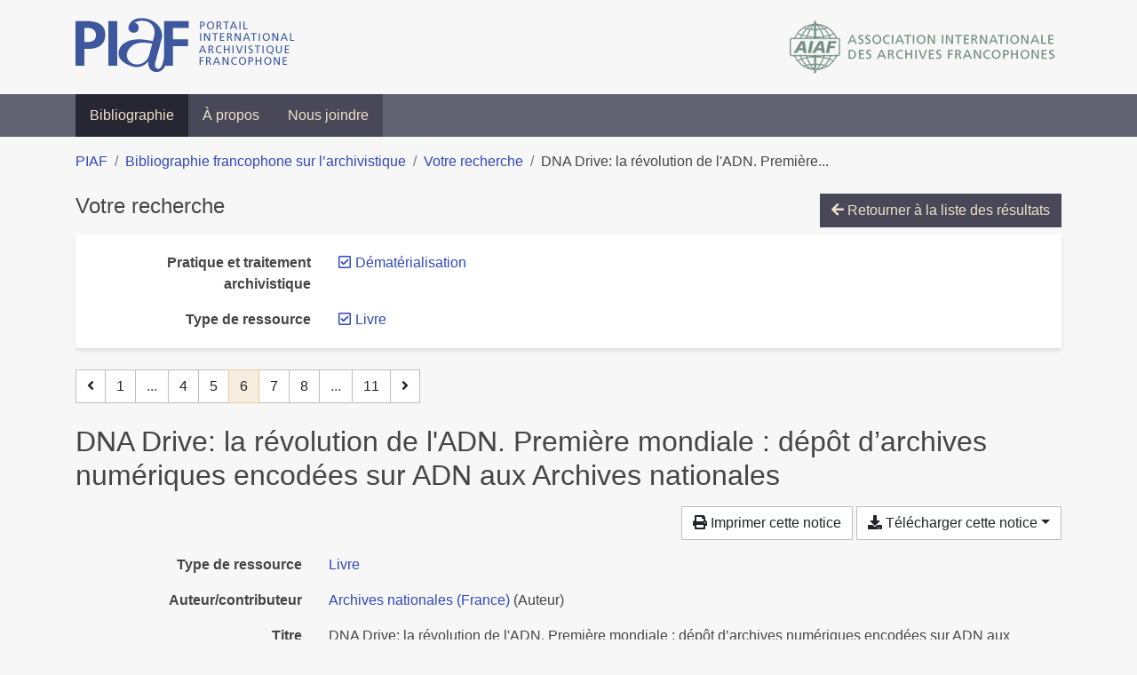

--- FILE ---
content_type: text/html; charset=utf-8
request_url: https://bibliopiaf.ebsi.umontreal.ca/bibliographie/?type=book&pratique-et-traitement-archivistique=ZFYVAFUP&page=6&page-len=1&sort=author_desc
body_size: 7180
content:

<!doctype html>
<html lang="fr" class="no-js">
        <head >
                <meta charset="utf-8"> 
                <meta http-equiv="X-UA-Compatible" content="IE=edge">
    <meta name="viewport" content="width=device-width, initial-scale=1, shrink-to-fit=no">
    <meta name="generator" content="Kerko">
    <link rel="canonical" title="DNA Drive: la révolution de l&#39;ADN. Première mondiale : dépôt d’archives numériques encodées sur ADN aux Archives nationales" href="https://bibliopiaf.ebsi.umontreal.ca/bibliographie/N6HFIFA8">
            <link rel="alternate" title="RIS" type="application/x-research-info-systems" href="/bibliographie/N6HFIFA8/export/ris">
            <link rel="alternate" title="BibTeX" type="application/x-bibtex" href="/bibliographie/N6HFIFA8/export/bibtex">
        <meta name="citation_title" content="DNA Drive: la révolution de l&#39;ADN. Première mondiale : dépôt d’archives numériques encodées sur ADN aux Archives nationales">
        <meta name="citation_publication_date" content="2021">
        <meta name="citation_date" content="2021">
        <meta name="citation_year" content="2021">
        <meta name="citation_author" content="Archives nationales (France)">
        <meta name="citation_language" content="français">
        <meta name="citation_publisher" content="Archives nationales / CNRS">
    <meta name="robots" content="noindex">
        <link rel="prev" href="/bibliographie/?type=book&pratique-et-traitement-archivistique=ZFYVAFUP&page-len=1&sort=author_desc&page=5">
        <link rel="next" href="/bibliographie/?type=book&pratique-et-traitement-archivistique=ZFYVAFUP&page-len=1&sort=author_desc&page=7">
            <title>DNA Drive: la révolution de l&#39;ADN. Première mondiale : dépôt d’archives numériques encodées sur ADN aux Archives nationales | Bibliographie francophone sur l’archivistique</title>
    <link rel="stylesheet" href="/static/styles/main.css">

        <link rel="stylesheet" href="https://use.fontawesome.com/releases/v5.8.2/css/solid.css" integrity="sha384-ioUrHig76ITq4aEJ67dHzTvqjsAP/7IzgwE7lgJcg2r7BRNGYSK0LwSmROzYtgzs" crossorigin="anonymous">
        <link rel="stylesheet" href="https://use.fontawesome.com/releases/v5.8.2/css/regular.css" integrity="sha384-hCIN6p9+1T+YkCd3wWjB5yufpReULIPQ21XA/ncf3oZ631q2HEhdC7JgKqbk//4+" crossorigin="anonymous">
        <link rel="stylesheet" href="https://use.fontawesome.com/releases/v5.8.2/css/fontawesome.css" integrity="sha384-sri+NftO+0hcisDKgr287Y/1LVnInHJ1l+XC7+FOabmTTIK0HnE2ID+xxvJ21c5J" crossorigin="anonymous">
        <link rel="stylesheet" href="/bibliographie/static/kerko/css/styles.css?20230626"><script>
                    var re = new RegExp('(^|\\s)no-js(\\s|$)');
                    document.documentElement.className = document.documentElement.className.replace(re, '$1js$2');
                </script>
                    <!-- Global site tag (gtag.js) - Google Analytics -->
                    <script async src="https://www.googletagmanager.com/gtag/js?id=G-JFFPFP0YCG"></script>
                    <script>
                        window.dataLayer = window.dataLayer || [];
                        function gtag(){dataLayer.push(arguments);}
                        gtag('js', new Date());
                        gtag('config', 'G-JFFPFP0YCG');
                    </script>
    <link rel="icon" href="/static/images/favicon.ico">

        </head>
        <body >
        <header >
    <div class="container d-print-none">
        <div class="header-piaf d-flex flex-column flex-md-row justify-content-between">
            <a href="https://www.piaf-archives.org/" title="Portail international archivistique francophone">
                <img src="/static/images/logo-piaf.png" width="247" height="61" alt="Logo PIAF">
            </a>
            <a class="d-none d-md-block" href="https://www.piaf-archives.org/AIAF/association-internationale-des-archives-francophones"  title="Association internationale des archives francophones (AIAF)">
                <img src="/static/images/logo-aiaf-ff.png" width="313" height="66" alt="Logo Association internationale des archives francophones (AIAF)">
            </a>
        </div>
    </div>
    <nav class="navbar navbar-expand-md navbar-dark bg-dark d-print-none">
        <div class="container">
                <button class="navbar-toggler" type="button" data-toggle="collapse" data-target="#navbar-content" aria-controls="navbar-content" aria-expanded="false" aria-label="Basculer la navigation">
                    <span class="navbar-toggler-text">Menu</span><span class="navbar-toggler-icon"></span>
                </button>
                <div id="navbar-content" class="collapse navbar-collapse">
                    <ul class="navbar-nav justify-content-start">
    <li class="nav-item active">
        <a class="nav-link" href="/bibliographie/" >Bibliographie</a>
    </li>

    <li class="nav-item ">
        <a class="nav-link" href="/bibliographie/a-propos" >À propos</a>
    </li>

    <li class="nav-item ">
        <a class="nav-link" href="/bibliographie/nous-joindre" >Nous joindre</a>
    </li>

                    </ul>
                </div>
        </div>
    </nav>

        </header>
        <main class="container">
        
            <div class="row">
                <nav class="col d-print-none" aria-label="Fil d'Ariane">
                    <ol class="breadcrumb">
                        
            <li class="breadcrumb-item">
                <a href="https://www.piaf-archives.org/" >PIAF</a>
            </li>
            <li class="breadcrumb-item">
                <a href="/bibliographie/" >Bibliographie francophone sur l’archivistique</a>
            </li>
            <li class="breadcrumb-item">
                <a href="/bibliographie/?type=book&pratique-et-traitement-archivistique=ZFYVAFUP&sort=author_desc&page=1" >Votre recherche</a>
            </li>
            <li class="breadcrumb-item active" aria-current="page">DNA Drive: la révolution de l&#39;ADN. Première...</li>
                    </ol>
                </nav>
            </div>
                <div class="row">
                        <div class="col-12 ">
    <div class="mt-2 row">
        <h1 class="h4 col-auto mr-auto pr-1 d-inline d-print-none">Votre recherche</h1>
            <div class="col-auto ml-auto mb-2 pl-1 text-right d-print-none">
                <a class="btn btn-primary" href="/bibliographie/?type=book&pratique-et-traitement-archivistique=ZFYVAFUP&sort=author_desc&page=1">
                    <span class="fas fa-arrow-left" aria-hidden="true"></span> Retourner à la liste des résultats
                </a>
            </div>
    </div>
            <div class="card breadbox mb-4 d-print-none">
                <div class="card-body">
            
            
            
        <div class="row">
            <div class="col-md-4 col-xl-3 font-weight-bold break-word text-md-right text-print-left">
                Pratique et traitement archivistique
            </div>
            <div class="col-md-8 col-xl-9">
        <ul class="list-unstyled mb-0"><li class="position-relative" style="margin-left:20px;"><a class="no-decorate" href="/bibliographie/?type=book&sort=author_desc" title="Retirer le filtre 'Dématérialisation'" aria-label="Retirer le filtre 'Dématérialisation'" rel="nofollow"><span class="far fa-check-square position-absolute" aria-hidden="true" style="margin-left:1px;top:-1px;left:-20px;line-height:1.5;"></span>
                    <span class="facet-item-label parent-decorate">Dématérialisation</span></a>
            
        </li>
        </ul>
            </div>
        </div>
            
            
            
            
            
            
            
            
        <div class="row">
            <div class="col-md-4 col-xl-3 font-weight-bold break-word text-md-right text-print-left">
                Type de ressource
            </div>
            <div class="col-md-8 col-xl-9">
        <ul class="list-unstyled mb-0"><li class="position-relative" style="margin-left:20px;"><a class="no-decorate" href="/bibliographie/?pratique-et-traitement-archivistique=ZFYVAFUP&sort=author_desc" title="Retirer le filtre 'Livre'" aria-label="Retirer le filtre 'Livre'" rel="nofollow"><span class="far fa-check-square position-absolute" aria-hidden="true" style="margin-left:1px;top:-1px;left:-20px;line-height:1.5;"></span>
                    <span class="facet-item-label parent-decorate">Livre</span></a>
            
        </li>
        </ul>
            </div>
        </div>
            
            
            
                </div>
            </div>
    <nav class="mb-4 d-print-none" aria-label="Pagination des résultats de recherche">
        <div class="d-none d-md-block">
            <ul class="pagination mb-0 flex-wrap">
                    
    <li class="page-item">
        <a class="page-link" href="/bibliographie/?type=book&pratique-et-traitement-archivistique=ZFYVAFUP&page-len=1&sort=author_desc&page=5" rel="prev" title="Page précédente" aria-label="Page précédente">
            <span class="fas fa-angle-left" aria-hidden="true"></span>
        </a>
    </li>
                    
    <li class="page-item">
        <a class="page-link" href="/bibliographie/?type=book&pratique-et-traitement-archivistique=ZFYVAFUP&page-len=1&sort=author_desc" title="Page 1" aria-label="Page 1">1</a>
    </li>
                        
    <li class="page-item disabled" aria-hidden="true">
        <span class="page-link">...</span>
    </li>
                    
    <li class="page-item">
        <a class="page-link" href="/bibliographie/?type=book&pratique-et-traitement-archivistique=ZFYVAFUP&page-len=1&sort=author_desc&page=4" title="Page 4" aria-label="Page 4">4</a>
    </li>
                    
    <li class="page-item">
        <a class="page-link" href="/bibliographie/?type=book&pratique-et-traitement-archivistique=ZFYVAFUP&page-len=1&sort=author_desc&page=5" title="Page 5" aria-label="Page 5">5</a>
    </li>

                
    <li class="page-item active">
        <span class="page-link" aria-current="page" title="Page 6 (Page courante)" aria-label="Page 6 (Page courante)">6</span>
    </li>
                    
    <li class="page-item">
        <a class="page-link" href="/bibliographie/?type=book&pratique-et-traitement-archivistique=ZFYVAFUP&page-len=1&sort=author_desc&page=7" title="Page 7" aria-label="Page 7">7</a>
    </li>
                    
    <li class="page-item">
        <a class="page-link" href="/bibliographie/?type=book&pratique-et-traitement-archivistique=ZFYVAFUP&page-len=1&sort=author_desc&page=8" title="Page 8" aria-label="Page 8">8</a>
    </li>
                        
    <li class="page-item disabled" aria-hidden="true">
        <span class="page-link">...</span>
    </li>
                    
    <li class="page-item">
        <a class="page-link" href="/bibliographie/?type=book&pratique-et-traitement-archivistique=ZFYVAFUP&page-len=1&sort=author_desc&page=11" title="Page 11 (Dernière page)" aria-label="Page 11 (Dernière page)">11</a>
    </li>
                    
    <li class="page-item">
        <a class="page-link" href="/bibliographie/?type=book&pratique-et-traitement-archivistique=ZFYVAFUP&page-len=1&sort=author_desc&page=7" rel="next" title="Page suivante" aria-label="Page suivante">
            <span class="fas fa-angle-right" aria-hidden="true"></span>
        </a>
    </li>
            </ul>
        </div>
        <div class="d-md-none">
            <ul class="pagination mb-0 flex-wrap">
                    
    <li class="page-item">
        <a class="page-link" href="/bibliographie/?type=book&pratique-et-traitement-archivistique=ZFYVAFUP&page-len=1&sort=author_desc&page=5" rel="prev" title="Page précédente" aria-label="Page précédente">
            <span class="fas fa-angle-left" aria-hidden="true"></span>
        </a>
    </li>

                <li class="page-item disabled">
                    <span class="page-link">Page 6 de 11</span>
                </li>
                    
    <li class="page-item">
        <a class="page-link" href="/bibliographie/?type=book&pratique-et-traitement-archivistique=ZFYVAFUP&page-len=1&sort=author_desc&page=7" rel="next" title="Page suivante" aria-label="Page suivante">
            <span class="fas fa-angle-right" aria-hidden="true"></span>
        </a>
    </li>
            </ul>
        </div>
    </nav>
        <h2 class="my-3 clearfix">
DNA Drive: la révolution de l&#39;ADN. Première mondiale : dépôt d’archives numériques encodées sur ADN aux Archives nationales</h2>
    <div class="mt-2 mb-4 item-content">
                    <div class="row my-2">
                        <div class="col-auto ml-auto text-right">
                                <div class="d-none d-md-inline-block d-print-none mb-2">
                                    <button id="print-link" class="btn btn-light" type="button">
                                        <span class="fas fa-print" aria-hidden="true"></span> Imprimer cette notice
                                    </button>
                                </div>
                                <div class="d-inline-block d-print-none mb-2">
                                    <div class="dropdown">
                                        <button class="btn btn-light dropdown-toggle" type="button" id="download-options" data-toggle="dropdown" aria-haspopup="true" aria-expanded="false">
                                            <span class="fas fa-download" aria-hidden="true"></span> Télécharger cette notice</button>
                                        <div class="dropdown-menu dropdown-menu-right dropdown-width-300" aria-labelledby="download-options">
                                                <a class="dropdown-item" href="/bibliographie/N6HFIFA8/export/ris" rel="alternate" type="application/x-research-info-systems" title="Télécharger au format RIS" aria-label="Télécharger au format RIS">RIS</a>
                                                <p class="px-4 text-muted">Format recommandé pour la plupart des logiciels de gestion de références bibliographiques</p>
                                                <a class="dropdown-item" href="/bibliographie/N6HFIFA8/export/bibtex" rel="alternate" type="application/x-bibtex" title="Télécharger au format BibTeX" aria-label="Télécharger au format BibTeX">BibTeX</a>
                                                <p class="px-4 text-muted">Format recommandé pour les logiciels spécialement conçus pour BibTeX</p>
                                        </div>
                                    </div>
                                </div>
                        </div>
                    </div>
        <div class="row mb-3 ">
            <div class="col-md-4 col-lg-3 font-weight-bold break-word text-md-right text-print-left">Type de ressource</div>
            <div class="col-md-8 col-lg-9 break-word ">
        <div class="list-no-bullets"><div class="position-relative"><a class="no-decorate" href="/bibliographie/?type=book" title="Chercher le type de ressource 'Livre'" aria-label="Chercher le type de ressource 'Livre'" rel="nofollow">
                    <span class="facet-item-label parent-decorate">Livre</span></a>
            
        </div>
        </div></div>
        </div>
                <div class="row mb-3">
                    <div class="col-md-4 col-lg-3 font-weight-bold break-word text-md-right text-print-left">Auteur/contributeur</div>
                    <div class="col-md-8 col-lg-9 break-word">
                        <ul class="list-unstyled mb-0">
                                <li><a href="/bibliographie/?creator=%22Archives+nationales+(France)%22" title="Chercher 'Archives nationales (France)'" aria-label="Chercher 'Archives nationales (France)'">Archives nationales (France)</a>
                                        (Auteur)
                                </li>
                        </ul>
                    </div>
                </div>
        <div class="row mb-3 ">
            <div class="col-md-4 col-lg-3 font-weight-bold break-word text-md-right text-print-left">Titre</div>
            <div class="col-md-8 col-lg-9 break-word ">DNA Drive: la révolution de l&#39;ADN. Première mondiale : dépôt d’archives numériques encodées sur ADN aux Archives nationales</div>
        </div>
        <div class="row mb-3 ">
            <div class="col-md-4 col-lg-3 font-weight-bold break-word text-md-right text-print-left">Résumé</div>
            <div class="col-md-8 col-lg-9 break-word pre-line">Il existe dans la nature une forme de stockage des données qui n’a pas été inventée par l’homme, mais qui se perfectionne depuis près de 4 milliards d’années: l’ADN8, le support de l’information génétique. La plupart des êtres vivants utilisent une double hélice d’ADN (deux molécules différentes entrelacées) pour stocker l’information en utilisant quatre briques appelées nucléotides et dont la partie variable est symbolisée par les lettres A, T, C et G (l’adénine, la thymine, la cytosine et la guanine). Le génome humain contient 3,2 milliards de nucléotides, ce qui correspond à l’équivalent de 700 Mo de données dans chaque cellule de notre corps.

Le stockage d’information numérique sur ADN est une technologie émergente qui constitue une solution :
• durable : la stabilité de l’ADN se compte en dizaines, voire
en centaines de milliers d’années, ce qui est incomparable avec celle des supports numériques actuels. Un génome complet a par exemple été obtenu à partir d’une défense de
mammouth âgée de plus d’un million d’années.
• non énergivore : l’ADN est stable à température ambiante
sans aucun apport d’énergie s’il est conservé dans des conditions adéquates (sans eau, ni air, ni lumière).
• extrêmement compacte : avec une densité maximale de 450 millions de To par gramme d’ADN (0,45Zo/g), l’intégralité des données mondiales pourrait tenir dans 100 g d’ADN,
soit le volume d’une tablette de chocolat.</div>
        </div>
        <div class="row mb-3 ">
            <div class="col-md-4 col-lg-3 font-weight-bold break-word text-md-right text-print-left">Date</div>
            <div class="col-md-8 col-lg-9 break-word ">2021</div>
        </div>
        <div class="row mb-3 ">
            <div class="col-md-4 col-lg-3 font-weight-bold break-word text-md-right text-print-left">Maison d’édition</div>
            <div class="col-md-8 col-lg-9 break-word ">Archives nationales / CNRS</div>
        </div>
        <div class="row mb-3 ">
            <div class="col-md-4 col-lg-3 font-weight-bold break-word text-md-right text-print-left">Lieu</div>
            <div class="col-md-8 col-lg-9 break-word ">France</div>
        </div>
        <div class="row mb-3 ">
            <div class="col-md-4 col-lg-3 font-weight-bold break-word text-md-right text-print-left">Nb de pages</div>
            <div class="col-md-8 col-lg-9 break-word ">17</div>
        </div>
        <div class="row mb-3 ">
            <div class="col-md-4 col-lg-3 font-weight-bold break-word text-md-right text-print-left">URL</div>
            <div class="col-md-8 col-lg-9 break-word "><a href="https://www.archives-nationales.culture.gouv.fr/documents/10157/276217/Dossier+de+presse+ADN+de+la+DDHC/bdd52cb1-9c6c-4bf1-90ea-3d2d19092b3e" rel="noopener noreferrer" target="_blank">https://www.archives-nationales.culture.gouv.fr/documents/10157/276217/Dossier+de+presse+ADN+de+la+DDHC/bdd52cb1-9c6c-4bf1-90ea-3d2d19092b3e</a></div>
        </div>
        <div class="row mb-3 ">
            <div class="col-md-4 col-lg-3 font-weight-bold break-word text-md-right text-print-left">Titre abrégé</div>
            <div class="col-md-8 col-lg-9 break-word ">DNA Drive</div>
        </div>
        <div class="row mb-3 ">
            <div class="col-md-4 col-lg-3 font-weight-bold break-word text-md-right text-print-left">Langue</div>
            <div class="col-md-8 col-lg-9 break-word ">français</div>
        </div>
        <div class="row mb-3 ">
            <div class="col-md-4 col-lg-3 font-weight-bold break-word text-md-right text-print-left">Catalogue de bibl.</div>
            <div class="col-md-8 col-lg-9 break-word ">Library Catalog - <a href="https://www.sudoc.abes.fr" rel="noopener noreferrer" target="_blank">www.sudoc.abes.fr</a></div>
        </div>
                <div class="row">
                    <div class="col-md-4 col-lg-3 font-weight-bold break-word text-md-right text-print-left">Lien</div>
                    <div class="col-md-8 col-lg-9 break-word">
                        <ul class="list-unstyled">
                                <li><a href="https://www.sudoc.fr/258655771" target="_blank" rel="noopener noreferrer">Link to Library Catalog Entry</a></li>
                        </ul>
                    </div>
                </div>
        <div class="row mb-3 ">
            <div class="col-md-4 col-lg-3 font-weight-bold break-word text-md-right text-print-left">Notes</div>
            <div class="col-md-8 col-lg-9 break-word "><div><span>Version pdf (2021.11.26) : https://www.archives-nationales.culture.gouv.fr/documents/10157/276217/Dossier+de+presse+ADN+de+la+DDHC/bdd52cb1-9c6c-4bf1-90ea-3d2d19092b3e</span></div>
<div><span>&nbsp;</span></div>
<div><span>&nbsp;</span></div>
<div><span>&nbsp;</span></div>
<div><span>&nbsp;</span></div><div data-schema-version="8"><p>SOMMAIRE</p>
<p>1</p>
<p>Introduction : les limitations du stockage numérique</p>
<p>2</p>
<p>Vers une autre forme de stockage ?</p>
<p>3</p>
<p>DNA Drive : une stratégie bio-inspirée</p>
<p>de stockage sur ADN</p>
<p>4</p>
<p>Le projet « La Révolution de l’ADN »</p>
<p>5</p>
<p>L’équipe projet et les partenaires</p>
</div></div>
        </div>
        <div class="row mb-3 ">
            <div class="col-md-4 col-lg-3 font-weight-bold break-word text-md-right text-print-left">Référence</div>
            <div class="col-md-8 col-lg-9 break-word "><div class="card"><div class="card-body"><div class="csl-bib-body" style="line-height: 1.35; ">
  <div class="csl-entry">ARCHIVES NATIONALES (FRANCE). <i>DNA Drive: la r&#xE9;volution de l&#x2019;ADN. Premi&#xE8;re mondiale&#x202F;: d&#xE9;p&#xF4;t d&#x2019;archives num&#xE9;riques encod&#xE9;es sur ADN aux Archives nationales</i>. France&#x202F;: Archives nationales / CNRS, 2021. Disponible &#xE0; l&#x2019;adresse&#x202F;: https://www.archives-nationales.culture.gouv.fr/documents/10157/276217/Dossier+de+presse+ADN+de+la+DDHC/bdd52cb1-9c6c-4bf1-90ea-3d2d19092b3e</div>
</div></div></div></div>
        </div>
                    
        <div class="row mb-3">
            <div class="col-md-4 col-lg-3 font-weight-bold break-word text-md-right text-print-left">
                Pratique et traitement archivistique
            </div>
            <div class="col-md-8 col-lg-9 break-word">
        <ul class="list-unstyled mb-0"><li><a class="no-decorate" href="/bibliographie/?pratique-et-traitement-archivistique=ZFYVAFUP" title="Chercher avec le filtre 'Dématérialisation'" aria-label="Chercher avec le filtre 'Dématérialisation'" rel="nofollow">
                    <span class="facet-item-label parent-decorate">Dématérialisation</span></a>
            
        </li><li><a class="no-decorate" href="/bibliographie/?pratique-et-traitement-archivistique=YM9RD98Q" title="Chercher avec le filtre 'Informatisation'" aria-label="Chercher avec le filtre 'Informatisation'" rel="nofollow">
                    <span class="facet-item-label parent-decorate">Informatisation</span></a>
            
        </li><li><a class="no-decorate" href="/bibliographie/?pratique-et-traitement-archivistique=DK7NSJTK" title="Chercher avec le filtre 'Numérisation'" aria-label="Chercher avec le filtre 'Numérisation'" rel="nofollow">
                    <span class="facet-item-label parent-decorate">Numérisation</span></a>
            
        </li><li><a class="no-decorate" href="/bibliographie/?pratique-et-traitement-archivistique=2A3IG9ZC" title="Chercher avec le filtre 'Protection, préservation et restauration'" aria-label="Chercher avec le filtre 'Protection, préservation et restauration'" rel="nofollow">
                    <span class="facet-item-label parent-decorate">Protection, préservation et restauration</span></a>
            
        </li>
        </ul>
            </div>
        </div>
                    
        <div class="row mb-3">
            <div class="col-md-4 col-lg-3 font-weight-bold break-word text-md-right text-print-left">
                Type et support d’archives
            </div>
            <div class="col-md-8 col-lg-9 break-word">
        <ul class="list-unstyled mb-0"><li><a class="no-decorate" href="/bibliographie/?type-et-support-d-archives=9H4NWW66" title="Chercher avec le filtre 'Documents numériques'" aria-label="Chercher avec le filtre 'Documents numériques'" rel="nofollow">
                    <span class="facet-item-label parent-decorate">Documents numériques</span></a>
            
        </li>
        </ul>
            </div>
        </div>
                    
        <div class="row mb-3">
            <div class="col-md-4 col-lg-3 font-weight-bold break-word text-md-right text-print-left">
                Type d’institution
            </div>
            <div class="col-md-8 col-lg-9 break-word">
        <ul class="list-unstyled mb-0"><li><a class="no-decorate" href="/bibliographie/?type-d-institution=2GJLV69K" title="Chercher avec le filtre 'Science'" aria-label="Chercher avec le filtre 'Science'" rel="nofollow">
                    <span class="facet-item-label parent-decorate">Science</span></a>
            
        </li>
        </ul>
            </div>
        </div>
                    
        <div class="row mb-3">
            <div class="col-md-4 col-lg-3 font-weight-bold break-word text-md-right text-print-left">
                Discipline et méthode connexes
            </div>
            <div class="col-md-8 col-lg-9 break-word">
        <ul class="list-unstyled mb-0"><li><a class="no-decorate" href="/bibliographie/?discipline-et-methode-connexes=ZER8WYAP" title="Chercher avec le filtre 'Sciences de l&#39;information'" aria-label="Chercher avec le filtre 'Sciences de l&#39;information'" rel="nofollow">
                    <span class="facet-item-label parent-decorate">Sciences de l&#39;information</span></a>
            
        </li>
        </ul>
            </div>
        </div>
        <div class="row mb-3 ">
            <div class="col-md-4 col-lg-3 font-weight-bold break-word text-md-right text-print-left">Lien vers cette notice</div>
            <div class="col-md-8 col-lg-9 break-word "><a rel="bookmark" title="Lien permanent vers cette notice bibliographique" href="https://bibliopiaf.ebsi.umontreal.ca/bibliographie/N6HFIFA8">https://bibliopiaf.ebsi.umontreal.ca/bibliographie/N6HFIFA8</a></div>
        </div>
    </div><span class='Z3988' title='url_ver=Z39.88-2004&amp;ctx_ver=Z39.88-2004&amp;rfr_id=info%3Asid%2Fzotero.org%3A2&amp;rft_val_fmt=info%3Aofi%2Ffmt%3Akev%3Amtx%3Abook&amp;rft.genre=book&amp;rft.btitle=DNA%20Drive%3A%20la%20r%C3%A9volution%20de%20l&apos;ADN.%20Premi%C3%A8re%20mondiale%20%3A%20d%C3%A9p%C3%B4t%20d%E2%80%99archives%20num%C3%A9riques%20encod%C3%A9es%20sur%20ADN%20aux%20Archives%20nationales&amp;rft.place=France&amp;rft.publisher=Archives%20nationales%20%2F%20CNRS&amp;rft.aulast=Archives%20nationales%20(France)&amp;rft.au=Archives%20nationales%20(France)&amp;rft.date=2021&amp;rft.tpages=17&amp;rft.language=fran%C3%A7ais'></span>

    <nav class="mb-4 d-print-none" aria-label="Pagination des résultats de recherche">
        <div class="d-none d-md-block">
            <ul class="pagination mb-0 flex-wrap">
                    
    <li class="page-item">
        <a class="page-link" href="/bibliographie/?type=book&pratique-et-traitement-archivistique=ZFYVAFUP&page-len=1&sort=author_desc&page=5" rel="prev" title="Page précédente" aria-label="Page précédente">
            <span class="fas fa-angle-left" aria-hidden="true"></span>
        </a>
    </li>
                    
    <li class="page-item">
        <a class="page-link" href="/bibliographie/?type=book&pratique-et-traitement-archivistique=ZFYVAFUP&page-len=1&sort=author_desc" title="Page 1" aria-label="Page 1">1</a>
    </li>
                        
    <li class="page-item disabled" aria-hidden="true">
        <span class="page-link">...</span>
    </li>
                    
    <li class="page-item">
        <a class="page-link" href="/bibliographie/?type=book&pratique-et-traitement-archivistique=ZFYVAFUP&page-len=1&sort=author_desc&page=4" title="Page 4" aria-label="Page 4">4</a>
    </li>
                    
    <li class="page-item">
        <a class="page-link" href="/bibliographie/?type=book&pratique-et-traitement-archivistique=ZFYVAFUP&page-len=1&sort=author_desc&page=5" title="Page 5" aria-label="Page 5">5</a>
    </li>

                
    <li class="page-item active">
        <span class="page-link" aria-current="page" title="Page 6 (Page courante)" aria-label="Page 6 (Page courante)">6</span>
    </li>
                    
    <li class="page-item">
        <a class="page-link" href="/bibliographie/?type=book&pratique-et-traitement-archivistique=ZFYVAFUP&page-len=1&sort=author_desc&page=7" title="Page 7" aria-label="Page 7">7</a>
    </li>
                    
    <li class="page-item">
        <a class="page-link" href="/bibliographie/?type=book&pratique-et-traitement-archivistique=ZFYVAFUP&page-len=1&sort=author_desc&page=8" title="Page 8" aria-label="Page 8">8</a>
    </li>
                        
    <li class="page-item disabled" aria-hidden="true">
        <span class="page-link">...</span>
    </li>
                    
    <li class="page-item">
        <a class="page-link" href="/bibliographie/?type=book&pratique-et-traitement-archivistique=ZFYVAFUP&page-len=1&sort=author_desc&page=11" title="Page 11 (Dernière page)" aria-label="Page 11 (Dernière page)">11</a>
    </li>
                    
    <li class="page-item">
        <a class="page-link" href="/bibliographie/?type=book&pratique-et-traitement-archivistique=ZFYVAFUP&page-len=1&sort=author_desc&page=7" rel="next" title="Page suivante" aria-label="Page suivante">
            <span class="fas fa-angle-right" aria-hidden="true"></span>
        </a>
    </li>
            </ul>
        </div>
        <div class="d-md-none">
            <ul class="pagination mb-0 flex-wrap">
                    
    <li class="page-item">
        <a class="page-link" href="/bibliographie/?type=book&pratique-et-traitement-archivistique=ZFYVAFUP&page-len=1&sort=author_desc&page=5" rel="prev" title="Page précédente" aria-label="Page précédente">
            <span class="fas fa-angle-left" aria-hidden="true"></span>
        </a>
    </li>

                <li class="page-item disabled">
                    <span class="page-link">Page 6 de 11</span>
                </li>
                    
    <li class="page-item">
        <a class="page-link" href="/bibliographie/?type=book&pratique-et-traitement-archivistique=ZFYVAFUP&page-len=1&sort=author_desc&page=7" rel="next" title="Page suivante" aria-label="Page suivante">
            <span class="fas fa-angle-right" aria-hidden="true"></span>
        </a>
    </li>
            </ul>
        </div>
    </nav>
                        </div>
                </div>
        </main>
    <footer class="footer-piaf">
        <div class="text-center pt-3 pb-2">
            <a class="footer-piaf__link" href="https://www.piaf-archives.org/" title="Portail international archivistique francophone">PIAF</a> &bullet; <a class="footer-piaf__link" href="/bibliographie/">Bibliographie francophone sur l’archivistique</a>
        </div>
        <div class="text-center py-3 d-print-none">
            <a href="https://www.piaf-archives.org/AIAF/association-internationale-des-archives-francophones"  title="Association internationale des archives francophones (AIAF)">
                <img class="d-inline my-4 mx-4" src="/static/images/logo-aiaf-d.png" width="294" height="110" alt="Logo Association internationale des archives francophones (AIAF)">
            </a>
            <a href="https://ebsi.umontreal.ca/" target="_blank" rel="noopener" title="École de bibliothéconomie et des sciences de l’information (EBSI)">
                <img class="d-inline my-4 mx-4" src="/static/images/logo-ebsi-b.png" width="263" height="100" alt="Logo École de bibliothéconomie et des sciences de l’information (EBSI)">
            </a>
        </div>
    </footer>

    
    <script type="text/javascript" src="/static/scripts/main.js"></script>

        <script src="/bibliographie/static/kerko/js/item.js?202008101934"></script>
            <script src="/bibliographie/static/kerko/js/print.js"></script>
        <script>
            history.replaceState({}, "", "/bibliographie/?type=book&pratique-et-traitement-archivistique=ZFYVAFUP&page=6&page-len=1&sort=author_desc&id=N6HFIFA8");
        </script>
        </body>
</html>